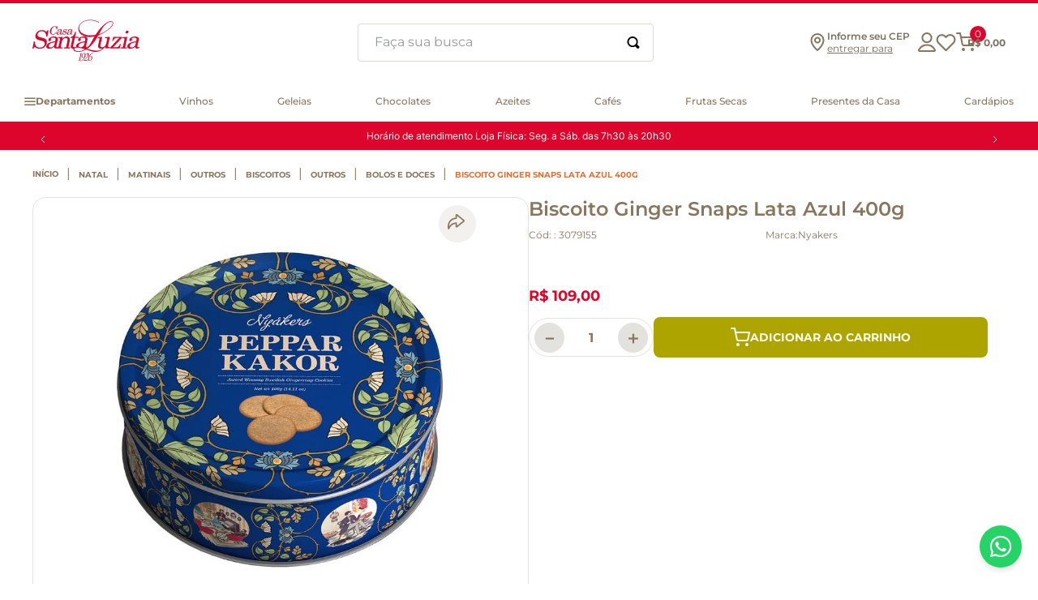

--- FILE ---
content_type: text/html; charset=utf-8
request_url: https://www.google.com/recaptcha/enterprise/anchor?ar=1&k=6LdV7CIpAAAAAPUrHXWlFArQ5hSiNQJk6Ja-vcYM&co=aHR0cHM6Ly93d3cuc2FudGFsdXppYS5jb20uYnI6NDQz&hl=pt-BR&v=PoyoqOPhxBO7pBk68S4YbpHZ&size=invisible&anchor-ms=20000&execute-ms=30000&cb=cthpax6rt25k
body_size: 48785
content:
<!DOCTYPE HTML><html dir="ltr" lang="pt-BR"><head><meta http-equiv="Content-Type" content="text/html; charset=UTF-8">
<meta http-equiv="X-UA-Compatible" content="IE=edge">
<title>reCAPTCHA</title>
<style type="text/css">
/* cyrillic-ext */
@font-face {
  font-family: 'Roboto';
  font-style: normal;
  font-weight: 400;
  font-stretch: 100%;
  src: url(//fonts.gstatic.com/s/roboto/v48/KFO7CnqEu92Fr1ME7kSn66aGLdTylUAMa3GUBHMdazTgWw.woff2) format('woff2');
  unicode-range: U+0460-052F, U+1C80-1C8A, U+20B4, U+2DE0-2DFF, U+A640-A69F, U+FE2E-FE2F;
}
/* cyrillic */
@font-face {
  font-family: 'Roboto';
  font-style: normal;
  font-weight: 400;
  font-stretch: 100%;
  src: url(//fonts.gstatic.com/s/roboto/v48/KFO7CnqEu92Fr1ME7kSn66aGLdTylUAMa3iUBHMdazTgWw.woff2) format('woff2');
  unicode-range: U+0301, U+0400-045F, U+0490-0491, U+04B0-04B1, U+2116;
}
/* greek-ext */
@font-face {
  font-family: 'Roboto';
  font-style: normal;
  font-weight: 400;
  font-stretch: 100%;
  src: url(//fonts.gstatic.com/s/roboto/v48/KFO7CnqEu92Fr1ME7kSn66aGLdTylUAMa3CUBHMdazTgWw.woff2) format('woff2');
  unicode-range: U+1F00-1FFF;
}
/* greek */
@font-face {
  font-family: 'Roboto';
  font-style: normal;
  font-weight: 400;
  font-stretch: 100%;
  src: url(//fonts.gstatic.com/s/roboto/v48/KFO7CnqEu92Fr1ME7kSn66aGLdTylUAMa3-UBHMdazTgWw.woff2) format('woff2');
  unicode-range: U+0370-0377, U+037A-037F, U+0384-038A, U+038C, U+038E-03A1, U+03A3-03FF;
}
/* math */
@font-face {
  font-family: 'Roboto';
  font-style: normal;
  font-weight: 400;
  font-stretch: 100%;
  src: url(//fonts.gstatic.com/s/roboto/v48/KFO7CnqEu92Fr1ME7kSn66aGLdTylUAMawCUBHMdazTgWw.woff2) format('woff2');
  unicode-range: U+0302-0303, U+0305, U+0307-0308, U+0310, U+0312, U+0315, U+031A, U+0326-0327, U+032C, U+032F-0330, U+0332-0333, U+0338, U+033A, U+0346, U+034D, U+0391-03A1, U+03A3-03A9, U+03B1-03C9, U+03D1, U+03D5-03D6, U+03F0-03F1, U+03F4-03F5, U+2016-2017, U+2034-2038, U+203C, U+2040, U+2043, U+2047, U+2050, U+2057, U+205F, U+2070-2071, U+2074-208E, U+2090-209C, U+20D0-20DC, U+20E1, U+20E5-20EF, U+2100-2112, U+2114-2115, U+2117-2121, U+2123-214F, U+2190, U+2192, U+2194-21AE, U+21B0-21E5, U+21F1-21F2, U+21F4-2211, U+2213-2214, U+2216-22FF, U+2308-230B, U+2310, U+2319, U+231C-2321, U+2336-237A, U+237C, U+2395, U+239B-23B7, U+23D0, U+23DC-23E1, U+2474-2475, U+25AF, U+25B3, U+25B7, U+25BD, U+25C1, U+25CA, U+25CC, U+25FB, U+266D-266F, U+27C0-27FF, U+2900-2AFF, U+2B0E-2B11, U+2B30-2B4C, U+2BFE, U+3030, U+FF5B, U+FF5D, U+1D400-1D7FF, U+1EE00-1EEFF;
}
/* symbols */
@font-face {
  font-family: 'Roboto';
  font-style: normal;
  font-weight: 400;
  font-stretch: 100%;
  src: url(//fonts.gstatic.com/s/roboto/v48/KFO7CnqEu92Fr1ME7kSn66aGLdTylUAMaxKUBHMdazTgWw.woff2) format('woff2');
  unicode-range: U+0001-000C, U+000E-001F, U+007F-009F, U+20DD-20E0, U+20E2-20E4, U+2150-218F, U+2190, U+2192, U+2194-2199, U+21AF, U+21E6-21F0, U+21F3, U+2218-2219, U+2299, U+22C4-22C6, U+2300-243F, U+2440-244A, U+2460-24FF, U+25A0-27BF, U+2800-28FF, U+2921-2922, U+2981, U+29BF, U+29EB, U+2B00-2BFF, U+4DC0-4DFF, U+FFF9-FFFB, U+10140-1018E, U+10190-1019C, U+101A0, U+101D0-101FD, U+102E0-102FB, U+10E60-10E7E, U+1D2C0-1D2D3, U+1D2E0-1D37F, U+1F000-1F0FF, U+1F100-1F1AD, U+1F1E6-1F1FF, U+1F30D-1F30F, U+1F315, U+1F31C, U+1F31E, U+1F320-1F32C, U+1F336, U+1F378, U+1F37D, U+1F382, U+1F393-1F39F, U+1F3A7-1F3A8, U+1F3AC-1F3AF, U+1F3C2, U+1F3C4-1F3C6, U+1F3CA-1F3CE, U+1F3D4-1F3E0, U+1F3ED, U+1F3F1-1F3F3, U+1F3F5-1F3F7, U+1F408, U+1F415, U+1F41F, U+1F426, U+1F43F, U+1F441-1F442, U+1F444, U+1F446-1F449, U+1F44C-1F44E, U+1F453, U+1F46A, U+1F47D, U+1F4A3, U+1F4B0, U+1F4B3, U+1F4B9, U+1F4BB, U+1F4BF, U+1F4C8-1F4CB, U+1F4D6, U+1F4DA, U+1F4DF, U+1F4E3-1F4E6, U+1F4EA-1F4ED, U+1F4F7, U+1F4F9-1F4FB, U+1F4FD-1F4FE, U+1F503, U+1F507-1F50B, U+1F50D, U+1F512-1F513, U+1F53E-1F54A, U+1F54F-1F5FA, U+1F610, U+1F650-1F67F, U+1F687, U+1F68D, U+1F691, U+1F694, U+1F698, U+1F6AD, U+1F6B2, U+1F6B9-1F6BA, U+1F6BC, U+1F6C6-1F6CF, U+1F6D3-1F6D7, U+1F6E0-1F6EA, U+1F6F0-1F6F3, U+1F6F7-1F6FC, U+1F700-1F7FF, U+1F800-1F80B, U+1F810-1F847, U+1F850-1F859, U+1F860-1F887, U+1F890-1F8AD, U+1F8B0-1F8BB, U+1F8C0-1F8C1, U+1F900-1F90B, U+1F93B, U+1F946, U+1F984, U+1F996, U+1F9E9, U+1FA00-1FA6F, U+1FA70-1FA7C, U+1FA80-1FA89, U+1FA8F-1FAC6, U+1FACE-1FADC, U+1FADF-1FAE9, U+1FAF0-1FAF8, U+1FB00-1FBFF;
}
/* vietnamese */
@font-face {
  font-family: 'Roboto';
  font-style: normal;
  font-weight: 400;
  font-stretch: 100%;
  src: url(//fonts.gstatic.com/s/roboto/v48/KFO7CnqEu92Fr1ME7kSn66aGLdTylUAMa3OUBHMdazTgWw.woff2) format('woff2');
  unicode-range: U+0102-0103, U+0110-0111, U+0128-0129, U+0168-0169, U+01A0-01A1, U+01AF-01B0, U+0300-0301, U+0303-0304, U+0308-0309, U+0323, U+0329, U+1EA0-1EF9, U+20AB;
}
/* latin-ext */
@font-face {
  font-family: 'Roboto';
  font-style: normal;
  font-weight: 400;
  font-stretch: 100%;
  src: url(//fonts.gstatic.com/s/roboto/v48/KFO7CnqEu92Fr1ME7kSn66aGLdTylUAMa3KUBHMdazTgWw.woff2) format('woff2');
  unicode-range: U+0100-02BA, U+02BD-02C5, U+02C7-02CC, U+02CE-02D7, U+02DD-02FF, U+0304, U+0308, U+0329, U+1D00-1DBF, U+1E00-1E9F, U+1EF2-1EFF, U+2020, U+20A0-20AB, U+20AD-20C0, U+2113, U+2C60-2C7F, U+A720-A7FF;
}
/* latin */
@font-face {
  font-family: 'Roboto';
  font-style: normal;
  font-weight: 400;
  font-stretch: 100%;
  src: url(//fonts.gstatic.com/s/roboto/v48/KFO7CnqEu92Fr1ME7kSn66aGLdTylUAMa3yUBHMdazQ.woff2) format('woff2');
  unicode-range: U+0000-00FF, U+0131, U+0152-0153, U+02BB-02BC, U+02C6, U+02DA, U+02DC, U+0304, U+0308, U+0329, U+2000-206F, U+20AC, U+2122, U+2191, U+2193, U+2212, U+2215, U+FEFF, U+FFFD;
}
/* cyrillic-ext */
@font-face {
  font-family: 'Roboto';
  font-style: normal;
  font-weight: 500;
  font-stretch: 100%;
  src: url(//fonts.gstatic.com/s/roboto/v48/KFO7CnqEu92Fr1ME7kSn66aGLdTylUAMa3GUBHMdazTgWw.woff2) format('woff2');
  unicode-range: U+0460-052F, U+1C80-1C8A, U+20B4, U+2DE0-2DFF, U+A640-A69F, U+FE2E-FE2F;
}
/* cyrillic */
@font-face {
  font-family: 'Roboto';
  font-style: normal;
  font-weight: 500;
  font-stretch: 100%;
  src: url(//fonts.gstatic.com/s/roboto/v48/KFO7CnqEu92Fr1ME7kSn66aGLdTylUAMa3iUBHMdazTgWw.woff2) format('woff2');
  unicode-range: U+0301, U+0400-045F, U+0490-0491, U+04B0-04B1, U+2116;
}
/* greek-ext */
@font-face {
  font-family: 'Roboto';
  font-style: normal;
  font-weight: 500;
  font-stretch: 100%;
  src: url(//fonts.gstatic.com/s/roboto/v48/KFO7CnqEu92Fr1ME7kSn66aGLdTylUAMa3CUBHMdazTgWw.woff2) format('woff2');
  unicode-range: U+1F00-1FFF;
}
/* greek */
@font-face {
  font-family: 'Roboto';
  font-style: normal;
  font-weight: 500;
  font-stretch: 100%;
  src: url(//fonts.gstatic.com/s/roboto/v48/KFO7CnqEu92Fr1ME7kSn66aGLdTylUAMa3-UBHMdazTgWw.woff2) format('woff2');
  unicode-range: U+0370-0377, U+037A-037F, U+0384-038A, U+038C, U+038E-03A1, U+03A3-03FF;
}
/* math */
@font-face {
  font-family: 'Roboto';
  font-style: normal;
  font-weight: 500;
  font-stretch: 100%;
  src: url(//fonts.gstatic.com/s/roboto/v48/KFO7CnqEu92Fr1ME7kSn66aGLdTylUAMawCUBHMdazTgWw.woff2) format('woff2');
  unicode-range: U+0302-0303, U+0305, U+0307-0308, U+0310, U+0312, U+0315, U+031A, U+0326-0327, U+032C, U+032F-0330, U+0332-0333, U+0338, U+033A, U+0346, U+034D, U+0391-03A1, U+03A3-03A9, U+03B1-03C9, U+03D1, U+03D5-03D6, U+03F0-03F1, U+03F4-03F5, U+2016-2017, U+2034-2038, U+203C, U+2040, U+2043, U+2047, U+2050, U+2057, U+205F, U+2070-2071, U+2074-208E, U+2090-209C, U+20D0-20DC, U+20E1, U+20E5-20EF, U+2100-2112, U+2114-2115, U+2117-2121, U+2123-214F, U+2190, U+2192, U+2194-21AE, U+21B0-21E5, U+21F1-21F2, U+21F4-2211, U+2213-2214, U+2216-22FF, U+2308-230B, U+2310, U+2319, U+231C-2321, U+2336-237A, U+237C, U+2395, U+239B-23B7, U+23D0, U+23DC-23E1, U+2474-2475, U+25AF, U+25B3, U+25B7, U+25BD, U+25C1, U+25CA, U+25CC, U+25FB, U+266D-266F, U+27C0-27FF, U+2900-2AFF, U+2B0E-2B11, U+2B30-2B4C, U+2BFE, U+3030, U+FF5B, U+FF5D, U+1D400-1D7FF, U+1EE00-1EEFF;
}
/* symbols */
@font-face {
  font-family: 'Roboto';
  font-style: normal;
  font-weight: 500;
  font-stretch: 100%;
  src: url(//fonts.gstatic.com/s/roboto/v48/KFO7CnqEu92Fr1ME7kSn66aGLdTylUAMaxKUBHMdazTgWw.woff2) format('woff2');
  unicode-range: U+0001-000C, U+000E-001F, U+007F-009F, U+20DD-20E0, U+20E2-20E4, U+2150-218F, U+2190, U+2192, U+2194-2199, U+21AF, U+21E6-21F0, U+21F3, U+2218-2219, U+2299, U+22C4-22C6, U+2300-243F, U+2440-244A, U+2460-24FF, U+25A0-27BF, U+2800-28FF, U+2921-2922, U+2981, U+29BF, U+29EB, U+2B00-2BFF, U+4DC0-4DFF, U+FFF9-FFFB, U+10140-1018E, U+10190-1019C, U+101A0, U+101D0-101FD, U+102E0-102FB, U+10E60-10E7E, U+1D2C0-1D2D3, U+1D2E0-1D37F, U+1F000-1F0FF, U+1F100-1F1AD, U+1F1E6-1F1FF, U+1F30D-1F30F, U+1F315, U+1F31C, U+1F31E, U+1F320-1F32C, U+1F336, U+1F378, U+1F37D, U+1F382, U+1F393-1F39F, U+1F3A7-1F3A8, U+1F3AC-1F3AF, U+1F3C2, U+1F3C4-1F3C6, U+1F3CA-1F3CE, U+1F3D4-1F3E0, U+1F3ED, U+1F3F1-1F3F3, U+1F3F5-1F3F7, U+1F408, U+1F415, U+1F41F, U+1F426, U+1F43F, U+1F441-1F442, U+1F444, U+1F446-1F449, U+1F44C-1F44E, U+1F453, U+1F46A, U+1F47D, U+1F4A3, U+1F4B0, U+1F4B3, U+1F4B9, U+1F4BB, U+1F4BF, U+1F4C8-1F4CB, U+1F4D6, U+1F4DA, U+1F4DF, U+1F4E3-1F4E6, U+1F4EA-1F4ED, U+1F4F7, U+1F4F9-1F4FB, U+1F4FD-1F4FE, U+1F503, U+1F507-1F50B, U+1F50D, U+1F512-1F513, U+1F53E-1F54A, U+1F54F-1F5FA, U+1F610, U+1F650-1F67F, U+1F687, U+1F68D, U+1F691, U+1F694, U+1F698, U+1F6AD, U+1F6B2, U+1F6B9-1F6BA, U+1F6BC, U+1F6C6-1F6CF, U+1F6D3-1F6D7, U+1F6E0-1F6EA, U+1F6F0-1F6F3, U+1F6F7-1F6FC, U+1F700-1F7FF, U+1F800-1F80B, U+1F810-1F847, U+1F850-1F859, U+1F860-1F887, U+1F890-1F8AD, U+1F8B0-1F8BB, U+1F8C0-1F8C1, U+1F900-1F90B, U+1F93B, U+1F946, U+1F984, U+1F996, U+1F9E9, U+1FA00-1FA6F, U+1FA70-1FA7C, U+1FA80-1FA89, U+1FA8F-1FAC6, U+1FACE-1FADC, U+1FADF-1FAE9, U+1FAF0-1FAF8, U+1FB00-1FBFF;
}
/* vietnamese */
@font-face {
  font-family: 'Roboto';
  font-style: normal;
  font-weight: 500;
  font-stretch: 100%;
  src: url(//fonts.gstatic.com/s/roboto/v48/KFO7CnqEu92Fr1ME7kSn66aGLdTylUAMa3OUBHMdazTgWw.woff2) format('woff2');
  unicode-range: U+0102-0103, U+0110-0111, U+0128-0129, U+0168-0169, U+01A0-01A1, U+01AF-01B0, U+0300-0301, U+0303-0304, U+0308-0309, U+0323, U+0329, U+1EA0-1EF9, U+20AB;
}
/* latin-ext */
@font-face {
  font-family: 'Roboto';
  font-style: normal;
  font-weight: 500;
  font-stretch: 100%;
  src: url(//fonts.gstatic.com/s/roboto/v48/KFO7CnqEu92Fr1ME7kSn66aGLdTylUAMa3KUBHMdazTgWw.woff2) format('woff2');
  unicode-range: U+0100-02BA, U+02BD-02C5, U+02C7-02CC, U+02CE-02D7, U+02DD-02FF, U+0304, U+0308, U+0329, U+1D00-1DBF, U+1E00-1E9F, U+1EF2-1EFF, U+2020, U+20A0-20AB, U+20AD-20C0, U+2113, U+2C60-2C7F, U+A720-A7FF;
}
/* latin */
@font-face {
  font-family: 'Roboto';
  font-style: normal;
  font-weight: 500;
  font-stretch: 100%;
  src: url(//fonts.gstatic.com/s/roboto/v48/KFO7CnqEu92Fr1ME7kSn66aGLdTylUAMa3yUBHMdazQ.woff2) format('woff2');
  unicode-range: U+0000-00FF, U+0131, U+0152-0153, U+02BB-02BC, U+02C6, U+02DA, U+02DC, U+0304, U+0308, U+0329, U+2000-206F, U+20AC, U+2122, U+2191, U+2193, U+2212, U+2215, U+FEFF, U+FFFD;
}
/* cyrillic-ext */
@font-face {
  font-family: 'Roboto';
  font-style: normal;
  font-weight: 900;
  font-stretch: 100%;
  src: url(//fonts.gstatic.com/s/roboto/v48/KFO7CnqEu92Fr1ME7kSn66aGLdTylUAMa3GUBHMdazTgWw.woff2) format('woff2');
  unicode-range: U+0460-052F, U+1C80-1C8A, U+20B4, U+2DE0-2DFF, U+A640-A69F, U+FE2E-FE2F;
}
/* cyrillic */
@font-face {
  font-family: 'Roboto';
  font-style: normal;
  font-weight: 900;
  font-stretch: 100%;
  src: url(//fonts.gstatic.com/s/roboto/v48/KFO7CnqEu92Fr1ME7kSn66aGLdTylUAMa3iUBHMdazTgWw.woff2) format('woff2');
  unicode-range: U+0301, U+0400-045F, U+0490-0491, U+04B0-04B1, U+2116;
}
/* greek-ext */
@font-face {
  font-family: 'Roboto';
  font-style: normal;
  font-weight: 900;
  font-stretch: 100%;
  src: url(//fonts.gstatic.com/s/roboto/v48/KFO7CnqEu92Fr1ME7kSn66aGLdTylUAMa3CUBHMdazTgWw.woff2) format('woff2');
  unicode-range: U+1F00-1FFF;
}
/* greek */
@font-face {
  font-family: 'Roboto';
  font-style: normal;
  font-weight: 900;
  font-stretch: 100%;
  src: url(//fonts.gstatic.com/s/roboto/v48/KFO7CnqEu92Fr1ME7kSn66aGLdTylUAMa3-UBHMdazTgWw.woff2) format('woff2');
  unicode-range: U+0370-0377, U+037A-037F, U+0384-038A, U+038C, U+038E-03A1, U+03A3-03FF;
}
/* math */
@font-face {
  font-family: 'Roboto';
  font-style: normal;
  font-weight: 900;
  font-stretch: 100%;
  src: url(//fonts.gstatic.com/s/roboto/v48/KFO7CnqEu92Fr1ME7kSn66aGLdTylUAMawCUBHMdazTgWw.woff2) format('woff2');
  unicode-range: U+0302-0303, U+0305, U+0307-0308, U+0310, U+0312, U+0315, U+031A, U+0326-0327, U+032C, U+032F-0330, U+0332-0333, U+0338, U+033A, U+0346, U+034D, U+0391-03A1, U+03A3-03A9, U+03B1-03C9, U+03D1, U+03D5-03D6, U+03F0-03F1, U+03F4-03F5, U+2016-2017, U+2034-2038, U+203C, U+2040, U+2043, U+2047, U+2050, U+2057, U+205F, U+2070-2071, U+2074-208E, U+2090-209C, U+20D0-20DC, U+20E1, U+20E5-20EF, U+2100-2112, U+2114-2115, U+2117-2121, U+2123-214F, U+2190, U+2192, U+2194-21AE, U+21B0-21E5, U+21F1-21F2, U+21F4-2211, U+2213-2214, U+2216-22FF, U+2308-230B, U+2310, U+2319, U+231C-2321, U+2336-237A, U+237C, U+2395, U+239B-23B7, U+23D0, U+23DC-23E1, U+2474-2475, U+25AF, U+25B3, U+25B7, U+25BD, U+25C1, U+25CA, U+25CC, U+25FB, U+266D-266F, U+27C0-27FF, U+2900-2AFF, U+2B0E-2B11, U+2B30-2B4C, U+2BFE, U+3030, U+FF5B, U+FF5D, U+1D400-1D7FF, U+1EE00-1EEFF;
}
/* symbols */
@font-face {
  font-family: 'Roboto';
  font-style: normal;
  font-weight: 900;
  font-stretch: 100%;
  src: url(//fonts.gstatic.com/s/roboto/v48/KFO7CnqEu92Fr1ME7kSn66aGLdTylUAMaxKUBHMdazTgWw.woff2) format('woff2');
  unicode-range: U+0001-000C, U+000E-001F, U+007F-009F, U+20DD-20E0, U+20E2-20E4, U+2150-218F, U+2190, U+2192, U+2194-2199, U+21AF, U+21E6-21F0, U+21F3, U+2218-2219, U+2299, U+22C4-22C6, U+2300-243F, U+2440-244A, U+2460-24FF, U+25A0-27BF, U+2800-28FF, U+2921-2922, U+2981, U+29BF, U+29EB, U+2B00-2BFF, U+4DC0-4DFF, U+FFF9-FFFB, U+10140-1018E, U+10190-1019C, U+101A0, U+101D0-101FD, U+102E0-102FB, U+10E60-10E7E, U+1D2C0-1D2D3, U+1D2E0-1D37F, U+1F000-1F0FF, U+1F100-1F1AD, U+1F1E6-1F1FF, U+1F30D-1F30F, U+1F315, U+1F31C, U+1F31E, U+1F320-1F32C, U+1F336, U+1F378, U+1F37D, U+1F382, U+1F393-1F39F, U+1F3A7-1F3A8, U+1F3AC-1F3AF, U+1F3C2, U+1F3C4-1F3C6, U+1F3CA-1F3CE, U+1F3D4-1F3E0, U+1F3ED, U+1F3F1-1F3F3, U+1F3F5-1F3F7, U+1F408, U+1F415, U+1F41F, U+1F426, U+1F43F, U+1F441-1F442, U+1F444, U+1F446-1F449, U+1F44C-1F44E, U+1F453, U+1F46A, U+1F47D, U+1F4A3, U+1F4B0, U+1F4B3, U+1F4B9, U+1F4BB, U+1F4BF, U+1F4C8-1F4CB, U+1F4D6, U+1F4DA, U+1F4DF, U+1F4E3-1F4E6, U+1F4EA-1F4ED, U+1F4F7, U+1F4F9-1F4FB, U+1F4FD-1F4FE, U+1F503, U+1F507-1F50B, U+1F50D, U+1F512-1F513, U+1F53E-1F54A, U+1F54F-1F5FA, U+1F610, U+1F650-1F67F, U+1F687, U+1F68D, U+1F691, U+1F694, U+1F698, U+1F6AD, U+1F6B2, U+1F6B9-1F6BA, U+1F6BC, U+1F6C6-1F6CF, U+1F6D3-1F6D7, U+1F6E0-1F6EA, U+1F6F0-1F6F3, U+1F6F7-1F6FC, U+1F700-1F7FF, U+1F800-1F80B, U+1F810-1F847, U+1F850-1F859, U+1F860-1F887, U+1F890-1F8AD, U+1F8B0-1F8BB, U+1F8C0-1F8C1, U+1F900-1F90B, U+1F93B, U+1F946, U+1F984, U+1F996, U+1F9E9, U+1FA00-1FA6F, U+1FA70-1FA7C, U+1FA80-1FA89, U+1FA8F-1FAC6, U+1FACE-1FADC, U+1FADF-1FAE9, U+1FAF0-1FAF8, U+1FB00-1FBFF;
}
/* vietnamese */
@font-face {
  font-family: 'Roboto';
  font-style: normal;
  font-weight: 900;
  font-stretch: 100%;
  src: url(//fonts.gstatic.com/s/roboto/v48/KFO7CnqEu92Fr1ME7kSn66aGLdTylUAMa3OUBHMdazTgWw.woff2) format('woff2');
  unicode-range: U+0102-0103, U+0110-0111, U+0128-0129, U+0168-0169, U+01A0-01A1, U+01AF-01B0, U+0300-0301, U+0303-0304, U+0308-0309, U+0323, U+0329, U+1EA0-1EF9, U+20AB;
}
/* latin-ext */
@font-face {
  font-family: 'Roboto';
  font-style: normal;
  font-weight: 900;
  font-stretch: 100%;
  src: url(//fonts.gstatic.com/s/roboto/v48/KFO7CnqEu92Fr1ME7kSn66aGLdTylUAMa3KUBHMdazTgWw.woff2) format('woff2');
  unicode-range: U+0100-02BA, U+02BD-02C5, U+02C7-02CC, U+02CE-02D7, U+02DD-02FF, U+0304, U+0308, U+0329, U+1D00-1DBF, U+1E00-1E9F, U+1EF2-1EFF, U+2020, U+20A0-20AB, U+20AD-20C0, U+2113, U+2C60-2C7F, U+A720-A7FF;
}
/* latin */
@font-face {
  font-family: 'Roboto';
  font-style: normal;
  font-weight: 900;
  font-stretch: 100%;
  src: url(//fonts.gstatic.com/s/roboto/v48/KFO7CnqEu92Fr1ME7kSn66aGLdTylUAMa3yUBHMdazQ.woff2) format('woff2');
  unicode-range: U+0000-00FF, U+0131, U+0152-0153, U+02BB-02BC, U+02C6, U+02DA, U+02DC, U+0304, U+0308, U+0329, U+2000-206F, U+20AC, U+2122, U+2191, U+2193, U+2212, U+2215, U+FEFF, U+FFFD;
}

</style>
<link rel="stylesheet" type="text/css" href="https://www.gstatic.com/recaptcha/releases/PoyoqOPhxBO7pBk68S4YbpHZ/styles__ltr.css">
<script nonce="Dqqdgi5hhM-YH6wevVi4xg" type="text/javascript">window['__recaptcha_api'] = 'https://www.google.com/recaptcha/enterprise/';</script>
<script type="text/javascript" src="https://www.gstatic.com/recaptcha/releases/PoyoqOPhxBO7pBk68S4YbpHZ/recaptcha__pt_br.js" nonce="Dqqdgi5hhM-YH6wevVi4xg">
      
    </script></head>
<body><div id="rc-anchor-alert" class="rc-anchor-alert"></div>
<input type="hidden" id="recaptcha-token" value="[base64]">
<script type="text/javascript" nonce="Dqqdgi5hhM-YH6wevVi4xg">
      recaptcha.anchor.Main.init("[\x22ainput\x22,[\x22bgdata\x22,\x22\x22,\[base64]/[base64]/[base64]/[base64]/[base64]/[base64]/[base64]/[base64]/[base64]/[base64]\\u003d\x22,\[base64]\\u003d\x22,\x22wqvDrMKYwpPDnsKDbykywrZ/P8O3wpPDjsKaJ8KEHsKGw5lPw5lFwovDkEXCr8KPA34WfmnDuWvCmkQ+Z3FXRnfDrhTDv1zDs8OxRgY+SsKZwqfDlEHDiBHDgMKAwq7Cs8O9wqhXw59+O2rDtHvCsSDDsTbDoxnCi8OnEsKiWcKYw7bDtGkMdmDCqcOzwpRuw6tjVSfCvzk/HQZ8w5F/FztFw4ouw5nDpMOJwodvWMKVwqt7DVxfRFTDrMKMOcOPRMOtUB93wqBnOcKNTm15wrgYw7MPw7TDr8O8wo0yYA7DjsKQw4TDmxNAH2hMccKFDGfDoMKMwr9dYsKGR2sJGsOceMOewo01Enw5bMO8XnzDlQTCmMKKw7PCrcOndMObwogQw7fDnsKvBC/CgcKSasOpfhJMWcOyMnHCoysew6nDrSbDhGLCuBDDmibDvkMQwr3DrBvDlMOnNQwRNsKbwqZ/[base64]/[base64]/CssKQHXFRIyMIacOfDGvCtR55UhteBzTDthHCq8OnO285w45XMsORLcK2X8O3woJjwr/DulFXBBrCtDZhTTVww4ZLYxXCgsO1IEDConNHwrAbMyAFw7fDpcOCw7PCuMOew51Vw4bCjghmwqHDj8O2w6DCrsOBSQJZBMOgSBvCgcKdUsOpLifCpS4uw6/ChcOAw57Dh8K6w5IVcsONIiHDqsONw4s1w6XDvBPDqsOPZcOTP8ONbMKmQUtjw4JWC8O2F3HDmsO5biLCvlrDhS4/[base64]/Cpzs0wq3DmMODw4EacMOHw4nCv8K2w58pU8KqwoPCisKBTcKIdsO7w5VaMh1qwq/DlkjCicOkdsOkw4AwwrJKBMOWWMO4woQFw50SSwfDjgxzw5bCozknw5AqHxnCosK9w4HCim3CsiUwcMO/[base64]/[base64]/PsO+wrTCscOXwpElw51QVEnDt8K1EyRVwr/CkcOLwp/Dk8KtwoIKwpnDn8OHw6JXw6vCr8OMwojChcOrbDE+SG/Dp8OiHsK0UDHDqUEXGF/DrS9mw57Crg3DkMOUwroHwqsdZGxjesK5w75xD0EPwqrDuzghw5fCnsOfaDQuwoEHwpfCpcOdEMOawrbDj1s4wpjDmMO1LCrDkcKHw6vCuhZfJlh8w6hwDcKLcSLCuAXDrcKhN8KcWcOiwqPDjTnCs8O/WcOWwp3DhsK6fsOkwohnw5bDv1Z6esKPwoN1EhDDoE/[base64]/Xlckwo1BKMKVcMO6N8OWIcOOD8OWwoTDlMOFEF/CohIgw57CmcKLbMKbw65iw4bDvsObFSJAYMOmw7fClcOhZyQwdMO3wq91wpzDnG7DlcOow7IAd8KncMKjFcKPwpnDocKmdnINw5Iyw75cwqjCsFbDgcK2MsOOwrjDjhpZwopvwqFTwpJ6wp7Dt0HDv1jClFlxwrvCj8OlwonDq1DCgsK/w5nDmV/CqzDClgvDrMKYeWbDgDjDpMOOwp3CtcKHKcKnZ8KmC8O7NcKrw43Ci8O0wrjCiwQJNSYPYkVOaMKnHcO+w5LDj8O0woddwofCqW8RGcOJTQpne8OAaGRjw5QYwospE8KSWsO/V8KfUsOdB8Kmw44JZVLDqMOuw7V/O8Kowo5jw6XCkmPDpsOSw43CjMKyw5fDi8O0w6ArwptLZ8OWwrxPeD/DjMOtBcKwwoMmwrnChlvCo8Ovw6LDoCLCicKmMBIww6nDnhIrdTxLaT8XcRp2w7nDrXhNI8ONQsKpCxgVQ8Kjw7nDi29qcCjCowNZZVUSEmHDiGvDli7CqljCvcO/L8KUVMKTMcO+P8O+YkMRPzFPZcKeNlQdwrLCs8ODesKZwo80w601w73DvcO0wqQYwpbDvUDCtsKpNcK1wrpCPQAhYSPCpB4RGjjDti3Cl0wywo0yw4HCjzBNRMKQM8KrWcKjw4TDiV9bFF/ClcOawps3w4s0wrbCiMOYwrVMV1oCNsK9dsKmwoRGw6ZiwoUKcsKAwo5mw55Iwo8lw5/Dg8O0eMODZD41w4TCucOSRMOzH0jDtMOAw4nDvMOrwpgOQ8KxwqzCjBjDm8KPw6nDksORUcOww4HDr8K6FMO6w6jDicO5LcKZw6pkP8O3wp/Cn8OOJsKBUMOEXivDsnUIw5Zzw6PCs8OaKMKzw6nDq3hCwr3CsMKZwrlWQBfCv8OON8Kcw7jCp3vCm0EnwqYNwqMGwo9EJQHDlHQEwoLCj8KqYMKaE1bCtsKGwp4fw7/DjyplwrFYGiLDoWvCghJ9woMDwpAhw5xVRG/Ck8Kiw483Vh5EaEhaTnJrZMOoZwErw79hwqjCgsO7wqU/BldFw4shDhhywpvDq8OgHGDCrH1pSMKFR20rbMOEw5XDpcOxwqscEsKzd1w2JcKEfMOKwrAyTMK1dDrCosKFwr3DjcO4P8OGSC/DjsKJw5/CvjfDncKHw7hZw6o+woPDosK/w40ULy0lH8Kaw4w2wrLCry8/w7MWa8OJwqcAwrkhD8O6ZsKRw5/DmcK2d8ORw7Mxw53CpsK4IDkhCcKbFi/Cj8OKwo9cw4Brw4ZDwqvDrMOoJsK6w5LCisOswoMBfDnDlMKTw5XDtsKJGiwcw47DqMK/CHzClMOkwoXDk8Oew6zCr8Kvw7Icw5/CksK6Z8OuZ8OXGwzCignCi8KrHgrCmcORwq/DnMOoCUYaO2Zdw7pKwr4Uw7Fqwo8EDlzDl2bDmC3Dg3g1X8O9KgoFwoklwqXDmxzCucOWwp07RMK9fH/DrSPCosOFXVrDmnLClSY9W8OOemAiAnTDt8Odw406wrUwW8OWw43Cn2nDqMOxw6oNwp/[base64]/D8OJesODw6wufWHDiGTDg8Kgw4jDhV0HY8Kqw4UQe3kRHxwsw7/[base64]/fHbDrMKjDQLCnhIlaMO8OWfDt08FDMO0L8OKRsKBcmc0fjg4w6/CjlokwrBON8O/w4HCjcOpw6pOw6p+wpTCuMOeF8OQw4JscyfDocOuOcKCwpUQw4knw4nDscOawqc+wrzDnMK3wrlEw6LDocKAwrDCi8KMw7tGHH/DlMOfN8OawrnDgEN4wq3DilBtw7Aaw4UzLMK1w4w/w7Fyw5HCkjtrwrPCscKDRHnCohcjFx03w6pdHMOmQgYzwppEw6rDhsOHNsK6YsO0eBLDs8OsaS/[base64]/[base64]/CqMKxeSPDncOJwqMkw4kaw4fCnHUXZ8KAMCZpQBvCjcKzLUI/wp7Dk8OZYcOlw7HClxk3KMKdesKFw5HCqFUDcnrCo2BNaMKECcKrw4RPCUPDl8OkOn50Tw0qWjBAT8K2BTjCginDilhywpDDjncvw4MHw7rDlznDvjYgOGrDqsKtY2jDmiobw4/DgWHCnMO3bMOgAxQlwq3DhWLCkhJHwpPCpcKIG8OFLcKWwq3DosOweUd6N0XDtcOIGSrCq8OFFsKKdcKHTSDCrQR7wonDhQTCnlvDpxsdwrrCkcK/wpHDhmVrQMOFwqx7LBgywrNZw7p1IMOow752wp4JKixewqxeecKew7TDjMOWw54vJsKIw7LDjcOBwpcOESfDssKASsKAMzbDgTkfwozDtTjCnwdcwpLCksKfCcKLWjDChsKow5UTLcONw7TCkQs8wqU4LMOHQMONw5/Dm8OEGMKowpJSJMOUJ8ObMU1ww4zDgSzDtzbDnjvChFvClCJhckhZWEFfwrvDv8Ocwp1jSMKiQsOWw7/[base64]/[base64]/DhgHDj8KywqLDocOyfMOoA8O7w6DCm8O+e8KFRcO1wo/CnRnCu0LClxAINi3Du8OPwoTDoTTCr8OPwq1cw7fCjksAw4fDoVM/Z8KIZn3DqELDsCPDi2fCpMKnw7YoWMKrfMK4AMKqJMOgwp7CgsKMw5lXw5x7w4xIf2DCgkbDi8KIRcO+w4kMw7bDjRTDjsOKLH4vJsOgLMKtKU7DtcOeORgELsOBw4RREBXDnVZPwqc7RcKrNlYVw4bDnX/Dp8O+woFOL8OQwprCo3QCwpxdXsOkLxvClFXCnnkkakLCnsKOw73DnhAceG06b8KJwrYNwplBw5vDgmwvFjDCrh/DqsKyfivDpsOPwoQtw5otwokxw4Ngb8KETEJafMKmwoTCuGwWw7nDo8K1wowqVcONe8OOw4oWwoDCvwvCncKfwoPCgcOcw41Kw5/DssKkbBhIw7LCoMKcw5g6VsOSThcsw4U7XGHDj8OVw65aXcO4R31Qw6LCpWxSZWFUP8OUwrbDgWJAw78JUsKwLMOZwrbDnk/CoiDCgMOrSMOKEz/[base64]/DnB3DtMONw5vCi8OOGMOsacKQIsOkw43CoWDDnkx3w4jCjm5vCwtcwoZ6d3MvwobCpmjDkcO/FsOvLcKPaMOBwrbDjsK5ZMO0w7zChMOVZ8Oww7bDpsKuCwHDpDLDjXfDkxRSeik2wobDoQvCn8OLw7zCn8OJwqtJGMKmwplAExpxwrcqw5p1wp3Dv2JNwq3CkQtSLMODwq3DtcK6QlPCicOMdMOFBMO9Exk/XFzCrMKvdcKFwoVAwrvCiwMMw7gCw67CncKSaW1RTgtbw6DDq0HClj7CuH/DqcKHFcKzwrXDhhTDvMKmGQzDmRJdw4gZY8O/wpbCm8O6UMODwo/CrsOkIyDCjjrCo1fCo13DlisWw5QpQcOzZsKlw5UhesKsw6nCqcK/w61PD0rCpcOvGE9cMsOXeMOARSvCnnDCtcOWw7EBME7ChVZNwogZScOVXWlMwpDDtMOjKsKrwrrCsFRnL8K7REYac8OveT/DhsK5SHrDksKAwo5Aa8OHw5/Du8OsHCMJeyDDulQwfMKQbizCusOJwpfDksOVMcKrw5t1acKWU8OEDWMLHx/[base64]/ClMKpInpTbxPCsSMVwrciwppdQ8K+w4PDsMOmw4wNw6FqcRkCb2zDlcK2BTjDrMO4U8K2VDPCm8KdwpnDlcOYH8KQwpwiZVcIwrfDjMKfXxfCh8OUw5vCq8Ocw4AaLMKqRWwTCXp4DcOGfsK3aMOPWT/[base64]/CtyttLhrDqsK/Kwpgwq/ChELCucOgBcKuIXp0Z8OyZMKVw4/DoUzChcKDEMOQw73CuMKXw79tDGPChMKOw5dqw4HDgsO5EcK8c8KSwqPCj8ONwotyRsK+YMK9fcKUwroAw71jRUpRAhHChcKBWFvDh8Oiw4E+w43DlMOJEEfDtVdvwr/CjT0hPmwjNsKdVsKwb056w4zDhntpw7TCrCJ2GsKIcSXClcO4wpQEwo9KwrANw4LDhcK0wr/DhxPCrRFHw5lOYMO9SFLDkcOrPsO8LljCnyIYw5/[base64]/DtR/CvkzDkT5PU8KpYMKPwoXDjF/CmSZgZiXDjD9hw6FSw5VQw6nCtl3DpsOoBwXDvMOiwod9GMKVwojDtGPCocKIwptRw4pfBcKQDMO0BMKXbcKcJcO5bWjCtFfCgMO6w4TDoC7CrWRlw4gWLH3DrsKuwq3DjsO+a3vDsRHDncKYw5fDgHRZfsKzwpQIw6/[base64]/[base64]/CnTLDvMK5wqXDqxMLdx81w5fDmcK2D2s2w5NHLgAJAD7DsgEjwofCvMOYQ3EhZTAJw47CmFPCnjbCr8ODwo7CoRoXw75QwoI+I8ODwo7DhmBZwrx1JGdpwoAgCcOUeTPDnTdkw6oTw5fDjWQ/H054wqpXU8OJMSsAHsK1ZcOuHVdYwr7DiMKzwrQrO3vCumTCi1TDhQgcOjTDsCvDlcKUeMKdwrwzVi4ww40lGDvCryQ5XRAIOjVuBCMywoFVw4RIw6keC8KeJ8O0aW/[base64]/CjcKnw5p6C8KWw4RowrLCrDPDiMOeeQ/[base64]/ChsKpwpwtwpvCiwnDmjYTw6clIcK5wpEPwpIyLkDCnMKNw7YzwrTDkBzCmGhcFFzDjsOIMRsKwqk8wqswQR/Djg/DhsKXw6Qsw5vDqm4Yw4cHwqxDEHnCoMKewoYVw5oQwo5owoxEw7g4w6gCUlxmwprCtxvCqsKawqbDhxITR8KPw5rCgcKILlBSOSnClcKRSh/[base64]/DtykkOMONwo/DrMK+wq7DqsKRNsK3HcOrKsOWSsO5P8Kpw5PCo8OvRcKES31sw5HChsOvGMOpZcOzWzPDgBrCpsOqwrLDrMOjNA56w6rCtMO9wpp9w5nCpcO9wonDhcK/AU7DqGnCmXLDp3DChsKAFj/[base64]/CvErDlsKOwrtUV8KlGG/CrScywrjDrsO6XG5mcsOwO8OfX2LDlsKlFDBJw70iJMKscMKuJnZjNMOrw6XClVk1wpcPwrjDiFvCuxLChxQTeXzCi8OAwqPCtcK/a13Ck8ORbFEuASx4w4zDkMKLOMKfNRnDrcOIF1AaQwI0wrofW8Klw4PCvcOzw5w6V8OiYDMzwp/[base64]/R8OPw5/DuiLDgwXDoz3DsShwB0JXwrYbw5nDgQcqZcO2IcOfw4BoWDQSwpwwWl/CmATDlcOXwrnDj8K2wowowrV3w5h/X8OcwqQDw7bDqsKPw7YGw7bCisKlRcKkQcOBCMK3LSt1w68qwr9gYMOvwqd5ASDDmsK6Y8KIWRnDmMOpwpbDiX3Dr8KYw51OwqQiwqB1w5PCgwETGMKLSR1iLMK2w5FkPz9cwr/ChhDCjxtuw57DnUXDnVbCvVF5w5A5wrzDkUx5DkDDv0PCnsKHw7FOw5owTcOpw5PDtyzCosOjwpEIworCkcOHw6TDgzvCq8KLwqICD8OrMQjCqcOUw69BQFsvw64pRcOWwrrChm/CtsO3w7/CtkvCmMOqSkLDnGnCtDnCvhdtJMOIWsKwfMKqb8K+w4FNbsKcEld8wr0PJMK+w7LClycCFTxaUXVhw4HDvsK5wqE2KcOiYxccaUFmRsK2fghyDGJwMTx5wrIce8Kpw7cCwq/CmcOpwoJFODhtOsOTw45Rw7nCqMOuYcOfHsOew43CksOAA3QCwrHCgcKgHcOLQcKIwrvCt8OEw6RTFFAuXMKvBztVLmkQw6bCscK9cGEzF0BJJsKlwo1Ow7U/w54bwo4aw4DDrGgPDcONw4QDUcO/wozDjS01w57DgXHCv8KTNX3Cs8OxaC0ew6gtw4h8w5NmXsKwfcOZIl/CtcO+T8KRXic+fcOowqQVw5JcLcOIfXg7wrHClHAUK8KYAGzDnmfDjsKCw4fCk1ZlRMK1HsKFBDTDncOAHQTCusOjc0zCi8OXaVvDkMOTIRTDsSvDmVXCjy3Dv0/CqCF2wrLCnsOba8KGwqcYwqRMw4XCucKDKiZ1K2kEwoTDhsKAwosbwozCqUrCpjMTNGzDncKVcx7DmcK3Wx/Dn8KkHHDDnyzCqcKUKRDDihzCtcK8wq9IXsOuMGk+w7F2wr/CoMKbw500Wwwsw5/DhcKAOMO4wrXDmcOww65YwrMWAzdHPSLDtsKqaG7DuMOewonCjnfCrw7Du8K/LMKcw4JEwoDDtG1PNV8Ow5PCrBHDo8Oww7zCkGEfwrYDw51DbcOwwpDDtcOcEcOjwrZGw6xaw7QMRENETFDCiUDDtBXDscO3IsOyHHMmw5pRGsOVRwdnw6jDjcKKZl/DtMK5J34YUcKmVMKFMhDDjj4Pw55tb3rDpydTJy7CocKSHsO1w4nDnEkIw6cdw5E+wpTDiwRYwqPDnsOkw4Z/wqzDscK8w7wNcMOgwoTDoTM3WsK6dsOLAwA3w5ZCWyPDscKrY8K5w5E+R8K0ClLDoU7Cg8K4wq7Cg8KUwqR1BMKOUMKmwoTCq8KZwq5mw7/[base64]/DhMKZw7waO8OEBsKWwooOE8O8HnAiXnXDr8K+XcO+HsKqLFZfDMO5a8K9H3p6GHDDrMOQw6dIeMOreFYYImRaw4jCjcOXDUfDuCnDrSTDhAjCu8KLwpE1cMKKwoPCr2nCrsOvblfDuxUmejZhcMKlZMK6UhvDtQlVwqgnB3LCuMKpw7HCqcK/KUUOwoTDgmNgEAvCvsK0w6vDtMOyw47DnsOVw47DkcOnw4YObWHCv8ONNHg7CcOJw6Y7w4nDucO/w73Do0PDqsKjwrXCvcKPwrAhQ8KNbV/[base64]/[base64]/fCfDp1VDw6rCnRg/[base64]/wqFrXAfCocOhwpdyMsKRw4DDjA/DucO1wprDiWtvSMORw5AMDsKiwr7Cr3p0M07DvFMdw6LDncKUw7EKWzfCjyJ5w6bCmHgHJRzDhWZobsORwql8KsO5bSgtw7TCtcK3w5jDhMOnw77Du0TDmcOQwpTCo0zDjMO0w5zCg8K7w4oCFznDncOUw7/Dk8OfOREhNE/DkcOew6RAccOwZsKgw7VJScKOw55sw4XCmMO3w4rDssKlwpTCjSPDuyPCqgDCnMO5UMOJV8OtcsOWwrbDnMOTDmDCqVpMwqYkwpUow5nCnMKawoR4wr/Cs34ycXQHwrYxw47DuR7CuVsiwobCvgMvOF/Dk2xlwqrCtCvDgMOTR31ABMO4w4nCicKXw6QZHsKpw6bDkRvCsivDqHwFw79nLXB5w5t3wp9YwoYDL8OtbSPCkcKCQQfDtTDCrhjCp8OhUyU/w7fClsOgeSDDk8KgG8KUwpo4fsOXw78dH2N3SRNfwqrCqcORVcKfw4TDq8O4R8O3w6RlF8O5MxXCkGLDsHDCisKXwpzCmlQFwqVfU8K+LsK7MMK6JMOJex/DgMOUwpYWBzzDjhlAw53CgHd9w5pjRGBAwrQPw7hDw5bCsMKxecKMeA8Ww5wXPcKIwqPChsOLRWfChGM/[base64]/DucK+CsKmI8KCJVHCqcOMwqHDqGoRWCPDlsKfY8O5wqUdaDPDgEVnwr3DmTjCr3/DhcKJbsO0SFDDtR/[base64]/[base64]/[base64]/[base64]/CrkBOZcOtw7d4w5vDrcOVbMKwworDrAJ5AmzDmsKIw6nCkibDusO6IcOod8OdTxHDlMOqwqbDv8OUwpzDoMKLBSDDijNIwrYrRsK/FcKgaBXChyYAQBIswpjDj1EMe1pgWMKAW8KMwqgVwrdARcO1FB3DkmjDqsK4C2vDowt7N8KcwoLCoVTDnsKhw6hBUgTCrMOkwo7CrUYsw5bCqW3DgsOEwo/ChgTDkgnDr8KYw7MuI8OiDsOqw6s+aw3Chw15N8OqwpIJw7rDulXDiB7DksOBwqfCiG/Ch8KHw6rDkcKjdWZlO8KLwrvCn8OKcD3DnnPCg8OKfGrCqMOiT8K/[base64]/[base64]/CuHEYZMK1wqjDrgsoQi3CqMKBw58OXHViwp/DmTvDjFh9KmFzw4PChz47TEJcLizCn31fw4zDh1PCmDTDjsK9woTDmWY9wrdVY8Oyw4zDpMKlwr3DlFkhw6pQw53DosK7HEpBwoLCrcOvw5zCmBHCr8OILwghwrJ8TFAWw4TDhwgTw65Dw6IlW8K/UVk3wqx0DsObw69VP8KqwoPDosOswoQJw7vCiMOHX8Kqw7XDu8OJGMOLT8KewoQzwqfDnhdnPnjCrggnNRvDksKfwrzDvMO5wofChMOfwqrCv1F8w5fDg8KKw7fDkgdDMcO2fTBMc2bDgBTDom3CqcK/dMOkZCM8JcOtw6NPfcKiMcOTwpswB8K5wrfCtsK/wrYgGnsmfS8Qwo3DsFECWcOWIXHCksOtGlDDoxPDh8O1w7IEwqTDlsO9woRfbsKiw5lawrXCp0PDtcOTwqgWOsOnTUHCm8KWFTMWwq9DGjDDuMKFw7vCj8OhwqQ9KcKVOT12w4Uxwpc3w73DgEZYFsOyw7bCp8Opw4jCmsOIw5LDuwlPw7/CgcOewql+A8Kiw5Znw5HDsCbCgsKGwoTDt2A5w50ewq/CsCrDr8K5woNFZ8OawpfCqMOleSfCtwNdwpbCi2ENMcKYw4krZBbCl8KsZmDDqcOdcMKHSsOOOsKzemzCpcOGw5/CtMKWwpjDuHJtw6s7w6BDwqxIV8KUwqBzAVbCi8OAfznCpxx8LAM7RDfDvMKUw4LCncO6wqjCjU/[base64]/DgsKSWsO9w4vDoMOiwoXDksKnwqgHwpxDLy8kSsOXwpvDk1Yow4nDr8OWUMK/[base64]/wqjDtsOYB0nDnGweHWbCpcOow4YJw4HChS7DtsOCw5/CpsKHDXIxwqhCw50GMcOHXsKWw6zCrcOnw6rCoMO9w7hbVULCqFt3Km1nw4Z7J8K4w55VwrN/w5/DvsKqMsO+Bi7CukfDhUHCu8OGZlgIworCq8OKXmfDv1pBwpjCncKMw4XDhV84wrk8JU7Cq8OgwphGwpF1woU/wo/CnDbDrsKKIQ3Dtk0jERjDiMOsw5TCpsKaZ1Vlw5LCssOzwqd5wpUdw4h5ITXDpFfDusKGwr7DlMK0wq8sw7rCv27CoQJvwqvCh8KHcWZ5wpowwqzCkkYpTMOYTsK4R8KQRsOqwojCrXXCs8Osw6TDgFISNcKpJ8O/G17DqQZyQMKDV8Knw6TDs30HUDzDg8Kvw7XDhMKvwpsJEQjDnVfCmlUGM3RUwpl+NMOYw4fDlsKnwqDCssOCwobCtMKWE8K+w7MQMMKJPxVcZ3TCocKPw7g7wpoIwoMETcOJw5HDuyFHwqokSnl5wpZIwp9sEMKAYsOiw43CksOlw518w4HCjMOQwrjDq8O/ah/DuQ/DlgAzSBpXKGDDqsOlUMKfZsKEIsOuF8OeYsOUCcKpw5LCmCMIVMK5Qk8ew6LCnQjDkcOEwrHDpGLDvgUjwp8PwrLCqx4MwqLCkcKRwozDgG7Dt3XDsT7CuE8/[base64]/[base64]/ChcKLw6XDssK1bGrCscKCwrs/[base64]/DvAXDhcKoHG7Dii0FK2/Ct8OHw5/[base64]/[base64]/[base64]/DocK1w6zCkEzCqG/CmC3ChCHCqcOSwpVcKcO5PMK/HsKAw6pQwqVBwpckw4Rqw74uwqswGl95E8KGwoEdw4XCiyVvGGolw5fCpk87w41mw5xPwrbDiMO5w7zDgXNWw6wUDMKVEMOAH8KEUMKqZ3nCrz0abRhYw7nCgcKtIMKFNCPDhcO3TMOGw6YowoHCi1PDnMO/w4TCkwLDuMKbwr3DiUXCi0PCoMOtw7PCmsK3PcOfFsKlw7hWBcKJwp8kw77Cq8KgdMOIwoPDqnFZwrrDszURw51/wr3CiUsrworDq8KIw4NKDMOrQcO7U2/[base64]/DnGp/Mj4mXjJEwojCocOiMsOWO8Oxw7jDlR3CqErCuiFNwrRpw5nDhWAyPgxkbcO5Witzw5rClW7CvsKtw7hNw4nCi8KEwpLCisKcw7N/woDCpEpZw6PCqMKMw5XClMOSw4/DpD4wwqB+wpDDisOPworDhE/CicOGw4hKCDo4Ol7DoksSVCvDmiHDtBRhfcK4wpfDnHPDklRmL8OBw7sWD8OePhjDrsOZwq5rf8K+LyjCrcKmwr/[base64]/[base64]/[base64]/w6QuScKewpXDssOwNk3Dm8KOwrBgChjCvjw0wpI/wrFCPcKFwrDDvjAYacOgw4s/wpzDvzjCncO0EMKmAcOwIEvDozPCpcOPwrbCvAkva8O8w4HCkcOkOG/Do8Khwr9ewoLDhMOKDMOLw7zCjMK0wqrCgsO0w57CssKXdsOpw6jDu2pQYXzCpMK4wpfDnMKMMGUzN8KPJR99wpg+wrrDicOYwrLDsWTCq1A9w7t1KMK2BMOrUMKNwrw0w7XDpGIxw75bw5HCvcKyw4cTw41Bw7fDl8KvQmk/wrRtKcOoRMOucsOAQi7CjQACTsKiwr7CpcOLwogIwoorwq9hwoxAwrsrfFnDqjpXSizCp8KHw5ALEcOuwqcEw4HDljPDvwELw4/CqsOEwoc9w686GMOcwo85UBB5d8K7CzfDmTLDpMOzwoxvw55ZwrnCuH7ChDk8SGY4AMOCw5nCu8Ovw75hG1RXw4wIFVTDn0kfdyI4w4lZwpcnDcK0NsKrLGjCq8KjZcOXX8K8Y3bDpHJuNgNVwr5WwqQmMkAmaHY0w57CnsOOH8Ofw4/DiMO1cMKiwrrCjW8kdsK6wqMZwqtxc2rDmWfCucKZwoXCgMKkwqPDkU9Ow6TCuWF7w4gCRHlKa8KnecKkZ8OuwqPChsKlwr/[base64]/[base64]/CmDdICsKZwqfCnAcuwpNjwr/CpndFDV0UAT8qw5/[base64]/C1rDg2M+Sm/DlmJow4w7IW7CnsO5wobDqClewro4w43DmcKjw57DtEXCrMKVwoE/[base64]/[base64]/Cs8O+ZMKgwrzDj8Ofw7fDqRzCoMO4wplPAcO/PnI1I8OcCFPDuk8YYMKgBsKjwrE4JMO2wqzDlykrfwQ2w6gpw4rDoMOtwrvCvMOkFSROUMKkw6c4w4XCpgVjRMKvwrHCmcOYAQh0F8Kzw4d5wo/[base64]/[base64]/CiXBfNk/DosOaGHfCulrDlsOiBncULk/Dgw/Cv8KadTzDnXfDh8KtTsOTw7NJw73Dr8KOwqdGw5rDl1Z7wrrCtD3CgDrDg8KJw6RfeXfClcKGw5bDnDDCqMO4VsO/[base64]/Jy4CwpMawq/Cr8K2J8OgwrvDmsKmwovCtFUOKMKQwps5cz40wrnDqDTDqQzCsMK4V2TCng/Cu8KaJzx7bhgxXsKBw6d/[base64]/DocOLw696w47Dg1k+H8Kjw61IKB3Dt09hwrHCosOePMKMTMKrw4EeT8O1w6zDqcOlwqJFbcKRw5fDog5/[base64]/M8O1QQTChRIlwrxUasO+ImTCpnTCp8KYNMOyw4HDi3bDqSnDvwNmBMOMw4jCnmRARV/CvsKtHcKNw5oDw6VXw67CmsKAMHtHDWJHFsKIWMKBIcOpScOlbzBiF2VkwpgNHMK+bcKEdcOnw4jDu8O2wqdzw7vCjxghw58xw5rCj8KcZMKiOnoRwofClgsEQG9MVgI4w45DasOrwpPDqDjDg1/Cg0AicMO4JcKLwrvDssKccCvDosKWcWrDhcOROsOJIyM/IsOPwoDDqsOuw6DCoXvDucOqEsKNw4TDt8K3Y8OeHMKrw6hyHGwfwpHCq3XCvMOJYRbDkljCmzsvw5jDjBZUCMKpwrnCgUHCnylLw4Apwq3CpVfCk0LDk0TDgsKLFMK3w6l0acOyG2XDo8KYw6PDknIuEsOAwp7DnV7Cu19mM8K4Qm/DuMK8UhvCgRnCm8K1M8Osw7d3ITvDrGTClTdGw5PDt1XDjsK+wqsOESgreBlgBhAWPsOGw7s/c0bClsOTw5nDqsOww6/Ckk/DlMKbw7LDvMOfwq4HTkzCpHI4wpfCicOOL8Oiw73DnDnCiGFGw5IPwoFxXMOYwo7DjcKlcWhKNDHCnj5WwrnCocK/w7xJNGLDql1/w6xrX8OwwpzCrG8Dw74uesOIw5YnwpgtEwkUwpMfBwkYARnCj8O3w4IVw53CkVBGVsK1O8OAwrlFXD/CgyUKw4wrHcOLwpFZBx/Dm8Ofwod8fHM3wpDCm1crOnMHwrxXCsKmVcOyN3JCdsORJz3CnF7CoCIPIQBDC8O9w7LCrU9Zw6Y+IWwqwqFZZUDCoyjCvMOAc1RJZsOWIMKfwo0jwqDCmMKvZ11gw4LCn2JVwoADecOcdw4mbwsnAMKhw6TDnMOzw4DCmsOMw7F3wqIDcj/DssKye2vCrm1Hw7tZLsKaw63CqcOYw5TCkcK2wpNwwp0vwqrCm8KDOsO/[base64]/Dp8Oow7bDonYsREpzwpJaBjzDlnfCgEdTOE5BEsKxbsKHwofCunkoDEzCgMKmw5bCmSPCocODwp/ClAIYwpVcZsOJVwpyd8KbQMOSw4TDvgfCsGR6C1XDhsONOFtUDEA/w4jDjcKLMsO2w5Igw6tTGm9fVMKFWsKMw6TDo8KbHcKXwrIYwoDCoTDCocOWwobDrRo3w5QEw7/[base64]/Dm8O9w7vDpsKZw5PCpcOsGsKGTQ/[base64]/wqEfwq3DgWU6wpMaw4bCqMOtXyDDj2LCsinCtCElw7/DmGfCpBvDjWXDp8K2wo/ChWQKfcOvw4nDmE1iw7DDnhfChi7DtcK6RsKGY1fCosONw67DiErDtAALwrhgwrbCqcKfC8KBUMO5bcOAwrp8w4Btwp8bwos0w6TDuUzDlcKrwozDhcK4w5bDscOAw5cIDinDonVfw4AAO8OywrN/[base64]/Ck8OxXxBEw6UzaUp5f1IXPxrDocK9wrrDuFHDsmhRMhEawo7DrG/DklzCjsKlQ3PCtsKvJzXCisKfKhE9F2ZcBil6YVHCoioMwpIcwrc1AcK/RsK1wrPCrBBAO8KHTHXCucK0wq3DgsO7wpHDusOww53DrzDDqMKmLcKVwqtLw4fCh27DmEfDrg4Bw5hDFcO6FW3CmMKhw7ppRsKkAlrDpAEDw6LDoMOBS8Kcw5htBMO/[base64]/Cn1F4wptCwpJLLcORw4LCvMOgeVfCgcOywoFTHsKjwqTDjMK9DcOTw7s6b2/[base64]/CsHxgZl0Ww4FBw5IUw4zCr8KswqrDs2bDrGpFw7PCpzlQVgbDhMOPbxhCw5VfQgjCmcO2wojDpm7DoMKAwrZZw6XDmcO/NsOSw6d3w5bDq8OXH8KXF8KJwpjCgCPCjsKXX8KDw7MNw6U+e8KXw4Q5w6Z0w7nDh1/[base64]/DuT0FwqDCrwtDN8KJVMKcb0rCu0fDv8KfJ8Kpwo/Cs8OgC8Kub8KbFQN/wrBUwqTDlBcLcsKjwp46w57DgMKKNwzCksORw6hQO2LCmS9Lw7fDjHnDiMO3PMO8KsOYXMOyWWLDtXJ8NcO2SMKewq3DnxoqAcKcwrw1KAbDoMOzwrDDscOIIFFnwozCgEHDmD5gwpUyw7Eawq7CpgBpw5lbwoM\\u003d\x22],null,[\x22conf\x22,null,\x226LdV7CIpAAAAAPUrHXWlFArQ5hSiNQJk6Ja-vcYM\x22,0,null,null,null,1,[21,125,63,73,95,87,41,43,42,83,102,105,109,121],[1017145,739],0,null,null,null,null,0,null,0,null,700,1,null,0,\[base64]/76lBhnEnQkZnOKMAhk\\u003d\x22,0,1,null,null,1,null,0,0,null,null,null,0],\x22https://www.santaluzia.com.br:443\x22,null,[3,1,1],null,null,null,1,3600,[\x22https://www.google.com/intl/pt-BR/policies/privacy/\x22,\x22https://www.google.com/intl/pt-BR/policies/terms/\x22],\x22B24wSbc75A/lp4BGHyWJung5MB9CPICSlU4iPXSbXZE\\u003d\x22,1,0,null,1,1768622488552,0,0,[218],null,[119,158,29],\x22RC-eB-WqlGPrOqViA\x22,null,null,null,null,null,\x220dAFcWeA4N6Ai8IUWFnaZyxqwUq-V5bfU1MTXCXvk0v8tkvpYyGhy2ka7TArB4d0UKfVyp9YPVxyoXpqrQ1OyzcUDArjdhmCbHLg\x22,1768705288564]");
    </script></body></html>